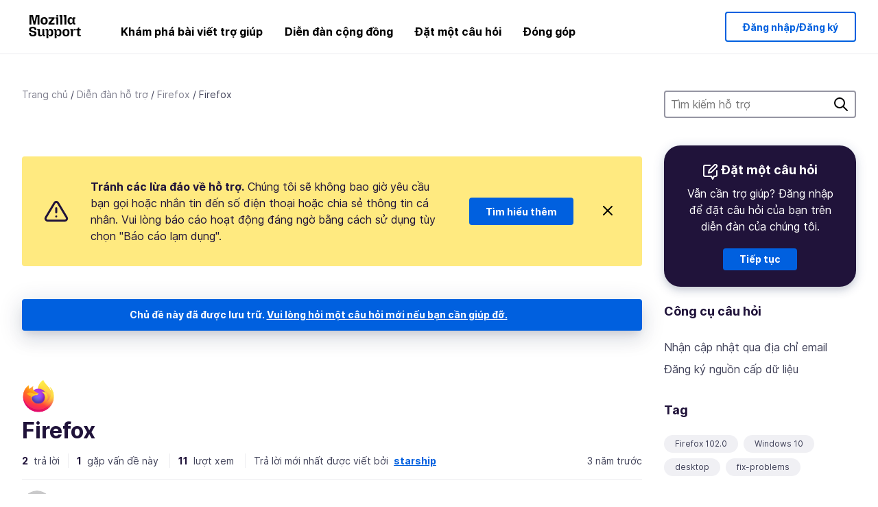

--- FILE ---
content_type: text/html; charset=utf-8
request_url: https://support.mozilla.org/vi/questions/1382738
body_size: 59108
content:



<!DOCTYPE html>
<html class="no-js" lang="vi"
  dir="ltr"
  data-gtm-container-id="G-2VC139B3XV"
  data-ga-content-group="support-forum-question-details"
  
  
  data-ga-topics="/troubleshooting/"
  data-ga-products="/firefox/"
  
  >
<head>
  <!--
Read more about our custom configuration and use of Google Analytics here:
https://bugzilla.mozilla.org/show_bug.cgi?id=1122305#c8
-->

<!-- Google Tag Manager -->

  <script src="https://assets-prod.sumo.prod.webservices.mozgcp.net/static/gtm-snippet.f1a8b29a563ecd7a.js" nonce="i4FQ1WRIqgM6rD82Bj2kSw=="></script>

<!-- End Google Tag Manager -->

  
  <meta http-equiv="Content-Type" content="text/html; charset=utf-8"/>

  
    <title>Firefox | Diễn đàn hỗ trợ Firefox | Mozilla Support</title>
  

  
<link rel="apple-touch-icon" sizes="180x180" href="https://assets-prod.sumo.prod.webservices.mozgcp.net/static/apple-touch-icon.40087fc676872dcc.png">
<link rel="icon" type="image/png" href="https://assets-prod.sumo.prod.webservices.mozgcp.net/static/favicon.abcbdb85e0f9e7a0.png">
<link rel="manifest" href="/manifest.json">
<link rel="shortcut icon" href="https://assets-prod.sumo.prod.webservices.mozgcp.net/static/favicon.abcbdb85e0f9e7a0.png">
<meta name="theme-color" content="#ffffff">


  <link rel="search" type="application/opensearchdescription+xml" title="Mozilla Support" href="/vi/search/xml"/>
  
    
      <link rel="alternate" type="application/atom+xml" href="/vi/questions/1382738/feed" title="Các câu trả lời gần đây cho Firefox"/>
    
  

  
  
  <link href="https://assets-prod.sumo.prod.webservices.mozgcp.net/static/screen.02cf61ea7585e2c7.css" rel="stylesheet" nonce="i4FQ1WRIqgM6rD82Bj2kSw==">

  
  
  <script defer="defer" src="https://assets-prod.sumo.prod.webservices.mozgcp.net/static/32.a390ba7069326239.js" nonce="i4FQ1WRIqgM6rD82Bj2kSw=="></script><script defer="defer" src="https://assets-prod.sumo.prod.webservices.mozgcp.net/static/common.ec3737bd76c83a6a.js" nonce="i4FQ1WRIqgM6rD82Bj2kSw=="></script>
  
    <script defer="defer" src="https://assets-prod.sumo.prod.webservices.mozgcp.net/static/563.d2208bc80d8cbb85.js" nonce="i4FQ1WRIqgM6rD82Bj2kSw=="></script><script defer="defer" src="https://assets-prod.sumo.prod.webservices.mozgcp.net/static/97.8e952a44863bc2d1.js" nonce="i4FQ1WRIqgM6rD82Bj2kSw=="></script><script defer="defer" src="https://assets-prod.sumo.prod.webservices.mozgcp.net/static/566.52e082bc6ceca92f.js" nonce="i4FQ1WRIqgM6rD82Bj2kSw=="></script><script defer="defer" src="https://assets-prod.sumo.prod.webservices.mozgcp.net/static/973.5c0e61d08bef7718.js" nonce="i4FQ1WRIqgM6rD82Bj2kSw=="></script><script defer="defer" src="https://assets-prod.sumo.prod.webservices.mozgcp.net/static/930.13d36af0fc47ef12.js" nonce="i4FQ1WRIqgM6rD82Bj2kSw=="></script><script defer="defer" src="https://assets-prod.sumo.prod.webservices.mozgcp.net/static/467.e805b3b5a73440ca.js" nonce="i4FQ1WRIqgM6rD82Bj2kSw=="></script><script defer="defer" src="https://assets-prod.sumo.prod.webservices.mozgcp.net/static/questions.1bcd608b092ca4c8.js" nonce="i4FQ1WRIqgM6rD82Bj2kSw=="></script>
  
    <script defer="defer" src="https://assets-prod.sumo.prod.webservices.mozgcp.net/static/topics.0959f4c243cd4f8a.js" nonce="i4FQ1WRIqgM6rD82Bj2kSw=="></script>
  
  <script defer="defer" src="https://assets-prod.sumo.prod.webservices.mozgcp.net/static/common.fx.download.46606c8553638ec9.js" nonce="i4FQ1WRIqgM6rD82Bj2kSw=="></script>

  
    
      <meta name="robots" content="noindex"/>
    
  

  
  <meta name="google-site-verification" content="2URA-2Y9BeYYUf8B2BSsBSVetJJS3TZwlXBOaMx2VfY" />
  
  <meta name="google-site-verification" content="ueNbCgS4e1JIAgLGwufm-jHaIcLXFLtFMmR_65S1Ag0" />
  
  <meta name="msvalidate.01" content="1659173DC94819093068B0ED7C51C527" />

  

    <meta name="viewport" content="width=device-width, initial-scale=1.0, maximum-scale=1.0, user-scalable=no" />

  
    <link rel="canonical" href="https://support.mozilla.org/vi/questions/1382738" />
  
</head>

<body class="html-ltr logged-out responsive answers vi"
      data-readonly="false"
      data-usernames-api="/vi/users/api/usernames"
      data-messages-api="/vi/messages/api/autocomplete"
      data-media-url="https://assets-prod.sumo.prod.webservices.mozgcp.net/"
      
>



<ul class="sumo-nav-access" id="nav-access">
  <li><a href="#main-content">Đi đến nội dung chính</a></li>
  <li><a href="/vi/locales">Chuyển đổi ngôn ngữ</a></li>
  <li><a id="skip-to-search" href="#search-q">Đi đến tìm kiếm</a></li>
</ul>



<div class="media-test"></div>

<div id="announcements">
  
  


  
  
</div>

<header class="mzp-c-navigation sumo-nav">
  <div class="mzp-c-navigation-l-content">
    <div class="sumo-nav--container">
      <div class="sumo-nav--logo">
        <a href="/vi/"><img src="https://assets-prod.sumo.prod.webservices.mozgcp.net/static/mozilla-support.4be004d0bbcbfb1e.svg" alt="Mozilla Support Logo"/></a>
      </div>

      <button data-mobile-nav-search-button class="sumo-nav--search-button" type="button">Search</button>
      <button data-sumo-toggle-nav="#main-navigation" class="sumo-nav--toggle-button" type="button" aria-controls="main-navigation">Menu</button>
      <a class="sumo-nav--avatar-button" data-sumo-toggle-nav="#profile-navigation" aria-controls="profile-navigation" aria-role="button">
        
        <img class="avatar" src="https://assets-prod.sumo.prod.webservices.mozgcp.net/static/default-FFA-avatar.1eeb2a0a42235417.png" alt="Avatar for Username">
        

      </a>
      <div class="mzp-c-navigation-items sumo-nav--list-wrap" id="main-navigation">
        <div class="mzp-c-navigation-menu">
          <nav class="mzp-c-menu mzp-is-basic">
              
              <ul class="mzp-c-menu-category-list sumo-nav--list">
                
<li class="mzp-c-menu-category mzp-has-drop-down mzp-js-expandable">
  <a class="mzp-c-menu-title sumo-nav--link" href="/vi/questions/" aria-haspopup="true"
    aria-controls="mzp-c-menu-panel-help">Khám phá bài viết trợ giúp</a>
  <div class="mzp-c-menu-panel mzp-has-card" id="mzp-c-menu-panel-help">
    <div class="sumo-nav--dropdown-container">
      <div class="sumo-nav--dropdown-grid">
        <button class="mzp-c-menu-button-close" type="button"
          aria-controls="mzp-c-menu-panel-example">Đóng menu Firefox</button>
        <div class="sumo-nav--dropdown-col">
          <section class="mzp-c-menu-item mzp-has-icon sumo-nav--dropdown-item">
          <div class="mzp-c-menu-item-head">
            <svg class="mzp-c-menu-item-icon" width="24" height="24" xmlns="http://www.w3.org/2000/svg" viewBox="0 0 24 24">
              <g transform="translate(3 3)" stroke="#000" stroke-width="2" fill="none" fill-rule="evenodd"
                stroke-linecap="round">
                <rect stroke-linejoin="round" width="18" height="18" rx="2" />
                <path d="M4 5h10M4 9h10M4 13h4" />
              </g>
            </svg>
            <h4 class="mzp-c-menu-item-title">Khám phá theo sản phẩm</h4>
          </div>
            <ul class="mzp-c-menu-item-list sumo-nav--sublist">
              <li>
                <a href="/vi/products/firefox"
                  data-event-name="link_click"
                  data-event-parameters='{
                    "link_name": "main-menu.firefox-browser.product-home",
                    "link_detail": "firefox"
                  }'>
                  Firefox cho máy tính để bàn
                </a>
              </li>
              <li>
                <a href="/vi/products/mozilla-vpn"
                  data-event-name="link_click"
                  data-event-parameters='{
                    "link_name": "main-menu.mozilla-vpn.product-home",
                    "link_detail": "mozilla-vpn"
                  }'>
                  Mozilla VPN
                </a>
              </li>
              <li>
                <a href="/vi/products/ios"
                  data-event-name="link_click"
                  data-event-parameters='{
                    "link_name": "main-menu.firefox-for-ios.product-home",
                    "link_detail": "ios"
                  }'>
                  Firefox dành cho iOS
                </a>
              </li>
              <li>
                <a href="/vi/products/thunderbird"
                  data-event-name="link_click"
                  data-event-parameters='{
                    "link_name": "main-menu.thunderbird.product-home",
                    "link_detail": "thunderbird"
                  }'>
                  Thunderbird
                </a>
              </li>
              <li>
                <a href="/vi/products/mobile"
                  data-event-name="link_click"
                  data-event-parameters='{
                    "link_name": "main-menu.firefox-for-android.product-home",
                    "link_detail": "mobile"
                  }'>
                  Firefox dành cho Android
                </a>
              </li>
              <li>
                <a class="color-link" href="/vi/products/"
                  data-event-name="link_click"
                  data-event-parameters='{"link_name": "main-menu.browse-all-articles.list-products"}'>
                  Xem tất cả sản phẩm
                </a>
              </li>
            </ul>
          </section>
        </div>
        <div class="sumo-nav--dropdown-col">
          <section class="mzp-c-menu-item mzp-has-icon sumo-nav--dropdown-item">
            <div class="mzp-c-menu-item-head">
              <svg class="mzp-c-menu-item-icon" width="24" height="24" xmlns="http://www.w3.org/2000/svg" viewBox="0 0 24 24">
                <g transform="translate(3 3)" stroke="#000" stroke-width="2" fill="none" fill-rule="evenodd"
                  stroke-linecap="round">
                  <rect stroke-linejoin="round" width="18" height="18" rx="2" />
                  <path d="M4 5h10M4 9h10M4 13h4" />
                </g>
              </svg>
              <h4 class="mzp-c-menu-item-title">Khám phá theo chủ đề</h4>
            </div>
            
  
  
  
  
  
  

  
    
    
    
    
    
    
    

  

  <ul class="mzp-c-menu-item-list sumo-nav--sublist">
    <li>
      <a href="/vi/topics/settings"
          data-event-name="link_click"
          data-event-parameters='{
          "link_name": "main-menu.topic-home",
          "link_detail": "settings"
        }'>
          Cài đặt
      </a>
    </li>
    <li>
      <a href="/vi/topics/installation-and-updates"
          data-event-name="link_click"
          data-event-parameters='{
          "link_name": "main-menu.topic-home",
          "link_detail": "installation-and-updates"
        }'>
          Installation and updates
      </a>
    </li>
    <li>
      <a href="/vi/topics/email-and-messaging"
          data-event-name="link_click"
          data-event-parameters='{
          "link_name": "main-menu.topic-home",
          "link_detail": "email-and-messaging"
        }'>
          Email and messaging
      </a>
    </li>
    <li>
      <a href="/vi/topics/performance-and-connectivity"
          data-event-name="link_click"
          data-event-parameters='{
          "link_name": "main-menu.topic-home",
          "link_detail": "performance-and-connectivity"
        }'>
          Performance and connectivity
      </a>
    </li>
    <li>
      <a href="/vi/topics/privacy-and-security"
          data-event-name="link_click"
          data-event-parameters='{
          "link_name": "main-menu.topic-home",
          "link_detail": "privacy-and-security"
        }'>
          Privacy and security
      </a>
    </li>
    <li>
      <a href="/vi/topics/browse"
          data-event-name="link_click"
          data-event-parameters='{
          "link_name": "main-menu.topic-home",
          "link_detail": "browse"
        }'>
          Duyệt
      </a>
    </li>
  </ul>

          </section>
        </div>
      </div>
    </div>
  </div>
</li>
<li class="mzp-c-menu-category mzp-has-drop-down mzp-js-expandable">
  <a class="mzp-c-menu-title sumo-nav--link" href="#" aria-haspopup="true" aria-controls="mzp-c-menu-panel-tools">Diễn đàn cộng đồng</a>
  <div class="mzp-c-menu-panel mzp-has-card" id="mzp-c-menu-panel-tools">
    <div class="sumo-nav--dropdown-container">
      <div class="sumo-nav--dropdown-grid">
        <button class="mzp-c-menu-button-close" type="button"
          aria-controls="mzp-c-menu-panel-example">Đóng menu Firefox</button>
        <div class="sumo-nav--dropdown-col">
          <section class="mzp-c-menu-item mzp-has-icon sumo-nav--dropdown-item">
            <div class="mzp-c-menu-item-head">
              <svg class="mzp-c-menu-item-icon" width="24" height="24" xmlns="http://www.w3.org/2000/svg"
                viewBox="0 0 24 24">
                <g stroke="#000" stroke-width="2" fill="none" fill-rule="evenodd" stroke-linecap="round"
                  stroke-linejoin="round">
                  <path
                    d="M17 17l-1.051 3.154a1 1 0 01-1.898 0L13 17H5a2 2 0 01-2-2V5a2 2 0 012-2h14a2 2 0 012 2v10a2 2 0 01-2 2h-2zM7 8h10M7 12h10" />
                </g>
              </svg>
              <h4 class="mzp-c-menu-item-title">Duyệt theo sản phẩm</h4>
            </div>
            <ul class="mzp-c-menu-item-list sumo-nav--sublist">
              <li>
                <a href="/vi/questions/firefox"
                   data-event-name="link_click"
                   data-event-parameters='{
                    "link_name": "main-menu.support-forum-home",
                    "link_detail": "desktop"
                  }'>
                   Firefox cho máy tính để bàn
                </a>
              </li>
              <li>
                <a href="/vi/questions/focus-firefox"
                   data-event-name="link_click"
                   data-event-parameters='{
                    "link_name": "main-menu.support-forum-home",
                    "link_detail": "focus"
                  }'>
                   Firefox Focus
                </a>
              </li>
              <li>
                <a href="/vi/questions/ios"
                   data-event-name="link_click"
                   data-event-parameters='{
                    "link_name": "main-menu.support-forum-home",
                    "link_detail": "ios"
                  }'>
                   Firefox dành cho iOS
                </a>
              </li>
              <li>
                <a href="/vi/questions/thunderbird"
                   data-event-name="link_click"
                   data-event-parameters='{
                    "link_name": "main-menu.support-forum-home",
                    "link_detail": "thunderbird"
                  }'>
                   Thunderbird
                </a>
              </li>
              <li>
                <a href="/vi/questions/mobile"
                   data-event-name="link_click"
                   data-event-parameters='{
                    "link_name": "main-menu.support-forum-home",
                    "link_detail": "mobile"
                  }'>
                   Firefox dành cho Android
                </a>
              </li>
              <li>
                <a class="color-link" href="/vi/questions/"
                   data-event-name="link_click"
                   data-event-parameters='{
                    "link_name": "main-menu.support-forum-home",
                    "link_detail": "view-all-home"
                  }'>
                   Xem tất cả diễn đàn
                </a>
              </li>
            </ul>
          </section>
        </div>
        <div class="sumo-nav--dropdown-col">
          <section class="mzp-c-menu-item mzp-has-icon sumo-nav--dropdown-item">
            <div class="mzp-c-menu-item-head">
              <svg class="mzp-c-menu-item-icon" width="24" height="24" xmlns="http://www.w3.org/2000/svg"
                viewBox="0 0 24 24">
                <path
                  d="M10.5 9.5L3 17c-1 1.667-1 3 0 4s2.333.833 4-.5l7.5-7.5c2.333 1.054 4.333.734 6-.96 1.667-1.693 1.833-3.707.5-6.04l-3 3-2.5-.5L15 6l3-3c-2.333-1.333-4.333-1.167-6 .5-1.667 1.667-2.167 3.667-1.5 6z"
                  stroke="#000" stroke-width="2" fill="none" fill-rule="evenodd" stroke-linecap="round"
                  stroke-linejoin="round" />
              </svg>
              <h4 class="mzp-c-menu-item-title">Duyệt tất cả các chủ đề của diễn đàn theo chủ đề</h4>
            </div>
            
  
  
  
  
  
  

  
    
    
    
    
    
    
    
  

  <ul class="mzp-c-menu-item-list sumo-nav--sublist">
    <li>
      <a href="/vi/questions/topic/settings"
          data-event-name="link_click"
          data-event-parameters='{
          "link_name": "main-menu.support-forum-home",
          "link_detail": "settings"
        }'>
          Cài đặt
      </a>
    </li>
    <li>
      <a href="/vi/questions/topic/installation-and-updates"
          data-event-name="link_click"
          data-event-parameters='{
          "link_name": "main-menu.support-forum-home",
          "link_detail": "installation-and-updates"
        }'>
          Installation and updates
      </a>
    </li>
    <li>
      <a href="/vi/questions/topic/email-and-messaging"
          data-event-name="link_click"
          data-event-parameters='{
          "link_name": "main-menu.support-forum-home",
          "link_detail": "email-and-messaging"
        }'>
          Email and messaging
      </a>
    </li>
    <li>
      <a href="/vi/questions/topic/performance-and-connectivity"
          data-event-name="link_click"
          data-event-parameters='{
          "link_name": "main-menu.support-forum-home",
          "link_detail": "performance-and-connectivity"
        }'>
          Performance and connectivity
      </a>
    </li>
    <li>
      <a href="/vi/questions/topic/privacy-and-security"
          data-event-name="link_click"
          data-event-parameters='{
          "link_name": "main-menu.support-forum-home",
          "link_detail": "privacy-and-security"
        }'>
          Privacy and security
      </a>
    </li>
    <li>
      <a href="/vi/questions/topic/browse"
          data-event-name="link_click"
          data-event-parameters='{
          "link_name": "main-menu.support-forum-home",
          "link_detail": "browse"
        }'>
          Duyệt
      </a>
    </li>
  </ul>

          </section>
        </div>
      </div>
    </div>
  </div>
</li>

<li class="mzp-c-menu-category mzp-has-drop-down mzp-js-expandable">
  <a class="mzp-c-menu-title sumo-nav--link" href="/vi/questions/" aria-haspopup="true"
    aria-controls="mzp-c-menu-panel-help">Đặt một câu hỏi</a>
  <div class="mzp-c-menu-panel mzp-has-card" id="mzp-c-menu-panel-help">
    <div class="sumo-nav--dropdown-container">
      <div class="sumo-nav--dropdown-grid">
        <button class="mzp-c-menu-button-close" type="button"
          aria-controls="mzp-c-menu-panel-example">Đóng menu Firefox
        </button>
        <div class="sumo-nav--dropdown">
          <section class="mzp-c-menu-item mzp-has-icon sumo-nav--dropdown-item">
            <div class="mzp-c-menu-item-head">
              <svg class="mzp-c-menu-item-icon" width="24" height="24" xmlns="http://www.w3.org/2000/svg"
                viewBox="0 0 24 24">
                <g stroke="#000" stroke-width="2" fill="none" fill-rule="evenodd" stroke-linecap="round"
                  stroke-linejoin="round">
                  <path d="M11 3H4a2 2 0 00-2 2v12a2 2 0 002 2h9l2 4 2-4h2a2 2 0 002-2v-6" />
                  <path d="M17.5 2.5a2.121 2.121 0 013 3L13 13l-4 1 1-4 7.5-7.5z" />
                </g>
              </svg>
              <h4 class="mzp-c-menu-item-title">Nhận trợ giúp với</h4>
            </div>
            <ul class="mzp-c-menu-item-list sumo-nav--sublist-aaq">
              <li>
                <a href="/vi/questions/new/desktop"
                   data-event-name="link_click"
                   data-event-parameters='{
                    "link_name": "main-menu.aaq-step-2",
                    "link_detail": "desktop"
                  }'>
                   Firefox cho máy tính để bàn
                </a>
              </li>
              <li>
                <a href="/vi/questions/new/firefox-enterprise"
                   data-event-name="link_click"
                   data-event-parameters='{
                    "link_name": "main-menu.aaq-step-2",
                    "link_detail": "firefox-enterprise"
                  }'>
                   Firefox dành cho doanh nghiệp
                </a>
              </li>
              <li>
                <a href="/vi/questions/new/relay"
                   data-event-name="link_click"
                   data-event-parameters='{
                    "link_name": "main-menu.aaq-step-2",
                    "link_detail": "relay"
                  }'>
                   Firefox Relay
                </a>
              </li>
              <li>
                <a href="/vi/questions/new/thunderbird"
                   data-event-name="link_click"
                   data-event-parameters='{
                    "link_name": "main-menu.aaq-step-2",
                    "link_detail": "thunderbird"
                  }'>
                   Thunderbird
                </a>
              </li>
              <li>
                <a href="/vi/questions/new/ios"
                   data-event-name="link_click"
                   data-event-parameters='{
                    "link_name": "main-menu.aaq-step-2",
                    "link_detail": "ios"
                  }'>
                   Firefox dành cho iOS
                </a>
              </li>
              <li>
                <a href="/vi/questions/new/focus"
                   data-event-name="link_click"
                   data-event-parameters='{
                    "link_name": "main-menu.aaq-step-2",
                    "link_detail": "focus"
                  }'>
                   Firefox Focus
                </a>
              </li>
              <li>
                <a href="/vi/questions/new/monitor"
                   data-event-name="link_click"
                   data-event-parameters='{
                    "link_name": "main-menu.aaq-step-2",
                    "link_detail": "monitor"
                  }'>
                   Monitor
                </a>
              </li>
              <li>
                <a href="/vi/questions/new/mozilla-account"
                   data-event-name="link_click"
                   data-event-parameters='{
                    "link_name": "main-menu.aaq-step-2",
                    "link_detail": "mozilla-account"
                  }'>
                   Tài khoản Mozilla
                </a>
              </li>
              <li>
                <a href="/vi/questions/new/mobile"
                   data-event-name="link_click"
                   data-event-parameters='{
                    "link_name": "main-menu.aaq-step-2",
                    "link_detail": "mobile"
                  }'>
                   Firefox dành cho Android
                </a>
              </li>
              <li>
                <a href="/vi/questions/new/mozilla-vpn"
                   data-event-name="link_click"
                   data-event-parameters='{
                    "link_name": "main-menu.aaq-step-2",
                    "link_detail": "mozilla-vpn"
                  }'>
                   Mozilla VPN
                </a>
              </li>
              <li>
                <a href="/vi/questions/new/pocket"
                   data-event-name="link_click"
                   data-event-parameters='{
                    "link_name": "main-menu.aaq-step-2",
                    "link_detail": "pocket"
                  }'>
                   Pocket
                </a>
              </li>
              <li>
                <a class="color-link" href="/vi/questions/new"
                   data-event-name="link_click"
                   data-event-parameters='{
                    "link_name": "main-menu.aaq-step-1",
                    "link_detail": "view-all"
                  }'>
                   Xem tất cả
                </a>
              </li>
            </ul>
          </section>
        </div>
      </div>
    </div>
  </div>
</li>


  <li class="mzp-c-menu-category">
    <a class="mzp-c-menu-title sumo-nav--link" href="/vi/contribute"
      data-event-name="link_click"
      data-event-parameters='{"link_name": "main-menu.contribute.contribute-home"}'>
      Đóng góp
    </a>
  </li>


              </ul>
              
          </nav>
        </div>
      </div>

      <div class="mzp-c-navigation-items sumo-nav--list-wrap-right logged-out" id="profile-navigation">
        <div class="mzp-c-navigation-menu">
          <nav class="mzp-c-menu mzp-is-basic">
              
              <ul class="mzp-c-menu-category-list sumo-nav--list">
                

<li class="mzp-c-menu-category sumo-nav--item-right">
  
<form data-instant-search="form" id="support-search"  action="/vi/search/" method="get"
   class="simple-search-form">
  
  <input spellcheck="true" type="search" autocomplete="off" name="q" aria-required="true"
    placeholder="Tìm kiếm câu hỏi, bài viết hoặc chủ đề (ví dụ: lưu mật khẩu trong Firefox)" class="searchbox" id="search-q" />
  <button type="submit" title="Tìm kiếm" class="search-button">Tìm kiếm</button>
</form>


  
</li>


<li
  class="mzp-c-menu-category logged-out-button-row ">
  
  <a rel="nofollow" href="/vi/users/auth" class="sumo-button secondary-button button-lg"
    data-event-name="link_click"
    data-event-parameters='{"link_name": "main-menu.sign-in-up"}'>
    Đăng nhập/Đăng ký
  </a>
  
</li>

              </ul>
              
          </nav>
        </div>
      </div>
      <div class="mzp-c-navigation-items sumo-nav--mobile-search-form" id="search-navigation">
        <div class="mzp-c-navigation-menu">
          <nav class="mzp-c-menu mzp-is-basic">
            
<form data-instant-search="form" id="mobile-search-results"  action="/vi/search/" method="get"
   class="simple-search-form">
  
  <input spellcheck="true" type="search" autocomplete="off" name="q" aria-required="true"
    placeholder="Tìm kiếm câu hỏi, bài viết hoặc chủ đề (ví dụ: lưu mật khẩu trong Firefox)" class="searchbox" id="search-q" />
  <button type="submit" title="Tìm kiếm" class="search-button">Tìm kiếm</button>
</form>

          </nav>
        </div>
      </div>
    </div>
  </div>
</header><!--/.mzp-c-navigation -->


<!-- This is only displayed when the instant search is active.
     This block is overriden in home.html and product.html,
     and can likely be removed when frontend search is replaced. -->
<div class="home-search-section sumo-page-section--lg shade-bg hidden-search-masthead">
  <div class="mzp-l-content narrow">
    <div class="home-search-section--content">
      <h4 class="sumo-page-heading-xl">Tìm kiếm hỗ trợ</h4>
      
<form data-instant-search="form" id="hidden-search"  action="/vi/search/" method="get"
   class="simple-search-form">
  
  <input spellcheck="true" type="search" autocomplete="off" name="q" aria-required="true"
    placeholder="Tìm kiếm câu hỏi, bài viết hoặc chủ đề (ví dụ: lưu mật khẩu trong Firefox)" class="searchbox" id="search-q" />
  <button type="submit" title="Tìm kiếm" class="search-button">Tìm kiếm</button>
</form>

    </div>
  </div>
</div>








<div class="mzp-l-content " id="main-content">
  <div class="sumo-page-section--inner">
    



      
<div class="breadcrumbs" id="main-breadcrumbs">
  <ol id="breadcrumbs" class="breadcrumbs--list">
  
    
      
        <li><a href="/vi/">Trang chủ</a></li>
      
    
  
    
      
        <li><a href="/vi/questions/">Diễn đàn hỗ trợ</a></li>
      
    
  
    
      
        <li><a href="/vi/questions/firefox">Firefox</a></li>
      
    
  
    
      <li>Firefox</li>
    
  
  </ol>
  </div>

    

    <div class="sumo-l-two-col ">
      
      <aside id="aside" class="sumo-l-two-col--sidebar">
        
        
<div class="search-form-sidebar large-only">
  
<form data-instant-search="form" id="support-search-sidebar"  action="/vi/search/" method="get"
   class="simple-search-form">
  
  <input spellcheck="true" type="search" autocomplete="off" name="q" aria-required="true"
    placeholder="Tìm kiếm hỗ trợ" class="searchbox" id="search-q" />
  <button type="submit" title="Tìm kiếm" class="search-button">Tìm kiếm</button>
</form>

</div>


  
  <div class="aaq-widget card is-inverse elevation-01 text-center radius-md">
    <h2 class="card--title has-bottom-margin">
      <svg class="card--icon-sm" width="24px" height="24px" viewBox="0 0 24 24" xmlns="http://www.w3.org/2000/svg">
        <g stroke="none" stroke-width="1" fill="none" fill-rule="evenodd" stroke-linecap="round" stroke-linejoin="round">
          <g transform="translate(2.000000, 1.878680)" stroke="#FFFFFF" stroke-width="2">
            <path d="M9,1.12132031 L2,1.12132031 C0.8954305,1.12132031 5.32907052e-15,2.01675081 5.32907052e-15,3.12132031 L5.32907052e-15,15.1213203 C5.32907052e-15,16.2258898 0.8954305,17.1213203 2,17.1213203 L11,17.1213203 L13,21.1213203 L15,17.1213203 L17,17.1213203 C18.1045695,17.1213203 19,16.2258898 19,15.1213203 L19,9.12132031"></path>
            <path d="M15.5,0.621320312 C16.3284271,-0.207106783 17.6715729,-0.207106769 18.5,0.621320344 C19.3284271,1.44974746 19.3284271,2.79289318 18.5,3.62132031 L11,11.1213203 L7,12.1213203 L8,8.12132031 L15.5,0.621320312 Z"></path>
          </g>
        </g>
      </svg>

      Đặt một câu hỏi
    </h2>
    
    
    
    
    

    
      
        
          <p>Vẫn cần trợ giúp? Đăng nhập để đặt câu hỏi của bạn trên diễn đàn của chúng tôi.</p>
        
      
    

    

    
  
    <a class="sumo-button primary-button feature-box"
      href="/vi/kb/get-community-support?exit_aaq=1"
      data-event-name="link_click"
      data-event-parameters='{
        "link_name": "aaq-widget.community-support.kb-article",
        "link_detail": "firefox"
      }'>
      Tiếp tục
    </a>
    </div>

<div class="questions-sidebar">
  <nav class="sidebar-nav is-action-list" id="question-tools">
    <span class="details-heading"></span>
    <ul class="sidebar-nav--list" id="related-content">
      <li class="sidebar-subheading sidebar-nav--heading-item">Công cụ câu hỏi</li>
      
      
      
      
      <li class="email">
        
          <a id="email-subscribe-link" href="javascript:;" data-sumo-modal="email-subscribe">Nhận cập nhật qua địa chỉ email</a>
          


<section id="email-subscribe" class="mzp-u-modal-content" title="Nhận cập nhật qua địa chỉ email">
  <h2 class="sumo-page-subheading">Nhận cập nhật qua địa chỉ email</h2>
  <form action="/vi/questions/1382738/watch" method="post">
    <input type='hidden' name='csrfmiddlewaretoken' value='5x7nIO042MNJ1B2X1uwB6as7Y0FqBiSQMIpOAghdPeFE2KZnCBOvMsRQEu0F7HgO' />
    
    
    <div class="field">
      <input type="text" name="email" placeholder="Nhập địa chỉ email của bạn tại đây." maxlength="320" id="id_email">
    </div>
    

    
    <ul id="id_event_type">
      <li class="field radio is-condensed">
        <input type="radio" name="event_type" value="reply" required="" checked="" id="id_event_type_0">
        <label for="id_event_type_0">khi có ai đó trả lời.</label>
      </li>
      <li class="field radio is-condensed">
        <input type="radio" name="event_type" value="solution" required="" id="id_event_type_1">
        <label for="id_event_type_1">khi một giải pháp được tìm thấy.</label>
      </li>
    </ul>

    <div class="sumo-button-wrap reverse-on-desktop align-full">
      <input type="submit" class="sumo-button primary-button button-lg" value="Gửi cập nhật" />
    <span class="cancel">
      <button type="button" class="sumo-button button-lg" data-sumo-modal-close>Hủy bỏ</button>
    </span>
    </div>
  </form>
</section>
        
      </li>
      <li class="rss">
        <a href="/vi/questions/1382738/feed">Đăng ký nguồn cấp dữ liệu</a>
      </li>

      

      <li class="sidebar-subheading sidebar-nav--heading-item">Tag</li>
      <li id="tags-list">
        <div class="folder">
          
            <div class="sidebox tight cf" id="tags">
              <div class="tags">

                
                  <ul class="tag-list cf immutable">
                    
                      <li class="tag"><a class="tag-name" href="/vi/questions/firefox?tagged=firefox-1020">Firefox 102.0</a>
                      </li>
                    
                      <li class="tag"><a class="tag-name" href="/vi/questions/firefox?tagged=windows-10">Windows 10</a>
                      </li>
                    
                      <li class="tag"><a class="tag-name" href="/vi/questions/firefox?tagged=desktop">desktop</a>
                      </li>
                    
                      <li class="tag"><a class="tag-name" href="/vi/questions/firefox?tagged=fix-problems">fix-problems</a>
                      </li>
                    
                  </ul>
                
              </div>
            </div>
          
        </div>
      </li>
      

        
        <li class="sidebar-subheading sidebar-nav--heading-item">Xem thêm</li>
        
        <li class="related-question">
          <a href="/si/questions/1363721">End of Life Dates for Firefox Browser</a>
        </li>
        
        <li class="related-question">
          <a href="/si/questions/1270190">What is difference between &#34;firefox&#34; and &#34;firefox-bin&#34; in &#34;firefox-60.9.0esr.tar.bz2&#34;?</a>
        </li>
        
        <li class="related-question">
          <a href="/si/questions/938954">Manually installing...do we need to have pevious Firefox versions installed before installing the latest version?</a>
        </li>
        
        
        <li class="related-document">
          <a href="/en-US/kb/install-older-version-firefox">Install an older version of Firefox</a>
        </li>
        
        <li class="related-document">
          <a href="/en-US/kb/update-firefox-latest-release">Update Firefox to the latest release</a>
        </li>
        
        <li class="related-document">
          <a href="/en-US/kb/uninstall-firefox-from-your-computer">Uninstall Firefox from your computer</a>
        </li>
        
        
    </ul>
  </nav>
</div>

        
      </aside>
      
      <main role="main" class="sumo-l-two-col--main">
      
  

      
  
<div class="sumo-banner sumo-banner-warning" id="id_scam_alert" data-close-initial="hidden">
  <div class="content">
    <svg viewBox="0 0 24 24" xmlns="http://www.w3.org/2000/svg" fill="none" stroke="currentColor" stroke-width="2" stroke-linecap="round" stroke-linejoin="round">
  <path id="icon-alert" d="M10.29 3.86L1.82 18a2 2 0 0 0 1.71 3h16.94a2 2 0 0 0 1.71-3L13.71 3.86a2 2 0 0 0-3.42 0z"></path>
  <line x1="12" y1="9" x2="12" y2="13"></line>
  <line x1="12" y1="17" x2="12" y2="17"></line>
</svg>
    <p class="heading">
      <strong>Tránh các lừa đảo về hỗ trợ.</strong> Chúng tôi sẽ không bao giờ yêu cầu bạn gọi hoặc nhắn tin đến số điện thoại hoặc chia sẻ thông tin cá nhân. Vui lòng báo cáo hoạt động đáng ngờ bằng cách sử dụng tùy chọn "Báo cáo lạm dụng".
    </p>
    <a href="https://support.mozilla.org/kb/avoid-and-report-mozilla-tech-support-scams"
      class="sumo-button primary-button button-lg">Tìm hiểu thêm</a>
    <button class="sumo-close-button close-button" data-close-id="id_scam_alert" data-close-memory="remember">
      <img src="https://assets-prod.sumo.prod.webservices.mozgcp.net/static/close.5d98c7f0a49b9f91.svg" />
    </button>
  </div>
</div>

  <article>
    <div id="question-1382738" class="question" itemscope itemtype="http://schema.org/Question">
      
        <div class="notice mzp-c-notification-bar mzp-t-click">
          <p>
            Chủ đề này đã được lưu trữ.
          

          <a href="/vi/questions/new">
            Vui lòng hỏi một câu hỏi mới nếu bạn cần giúp đỡ.
          </a>
          </p>
        </div>
      

      
      <img class="page-heading--logo" src="https://assets-prod.sumo.prod.webservices.mozgcp.net/media/uploads/products/2020-04-14-08-36-13-8dda6f.png" alt="Firefox logo" />
      
      <h2 class="sumo-callout-heading summary no-product-heading" itemprop="headline">Firefox</h2>

      <div class="question-meta has-border-bottom">
        <ul class="forum--meta-details replies">
          
          
          <li>
            <span class="forum--meta-val">2</span>
            <span class="forum--meta-key">
              trả lời
            </span>
          </li>
          
          <li class="border-left-md">
            <span class="forum--meta-val have-problem">1</span>
            <span class="forum--meta-key">
              gặp vấn đề này
            </span>
          </li>

          
          <li class="border-left-md">
            <span class="forum--meta-val visits">11</span>
            <span class="forum--meta-key">lượt xem</span>
          </li>
          

          
          <li class="border-left-md">
            <span class="forum--meta-key has-border">Trả lời mới nhất được viết bởi</span>
            <span class="forum--meta-val visits no-border">
              <a href="/vi/questions/1382738#answer-1555253">
                starship
              </a>
            </span>
          </li>
          
        </ul>

        
        <p class="question-meta--details last-answer-date"><time itemprop="dateModified" datetime="2022-12-22 00:30:01">3 năm trước</time></p>
        

        
      </div>

      <section class="avatar-row">
        <div class="avatar-details user-meta">
          <div class="avatar">
            <a rel="nofollow" href="/vi/user/abust1/">
              <img src="https://profile.accounts.firefox.com/v1/avatar/a" height="48" width="48" alt="abust1"/>
            </a>
          </div>
          <div class="user">
            <div class="asked-by">
              <a class="author-name" rel="nofollow" href="/vi/user/abust1/">
                <span class="display-name">abust1</span>
                
  

  

              </a>
            </div>
            <span class="asked-on">
              <time itemprop="dateCreated" datetime="2022-07-12 03:56:35"><time datetime="2022-07-12T03:56:35-07:00">03:56 12/7/22</time></time>
            </span>
          </div>
        </div>

        <div class="mzp-c-menu-list">
          <span class="icon-button" data-has-dropdown>tuỳ chọn khác</span>
          <ul class="mzp-c-menu-list-list">
            
            <li class="mzp-c-menu-list-item"><a class="quoted-reply" href="#question-reply" data-content-id="question-1382738">Trích dẫn</a></li>
          </ul>
        </div>
      </section>

      <div class="main-content">
        <div itemprop="text" class="content"><p>Firefox is constantly hanging and trying to load. I have done several re installs and everything else to correct this problem but it still exists.
</p><p>Thanks for the help
al
</p></div>
        
        <div class="content-raw">Firefox is constantly hanging and trying to load. I have done several re installs and everything else to correct this problem but it still exists.

Thanks for the help
al</div>
        

        

        
      </div>

      
    </div>

    
    <h3 class="sumo-card-heading">Tất cả các câu trả lời (2)</h3>
      
      
        





<div class="answer " id="answer-1519156">
  <section class="avatar-row">
    <div class="avatar-details user-meta">
      <div class="avatar">
        <a rel="nofollow" href="/vi/user/jonzn4SUSE/">
          <img src="https://firefoxusercontent.com/3dadd0761f2d55eea170360a98d2b237" height="48" width="48" alt="jonzn4SUSE"/>
        </a>
      </div>
      <div class="user">
        <div class="asked-by">
          <a class="author-name" rel="nofollow" href="/vi/user/jonzn4SUSE/">
            <span class="display-name">jonzn4SUSE</span>
            
  
    <ul class="karma-titles">
      
        <li>Top 10 Contributor</li>
      
    </ul>
  
            
  

  

          </a>
          
        </div>
        
        <span class="asked-on">
          <a href="/vi/questions/1382738#answer-1519156">
          <time itemprop="dateCreated" datetime="2022-07-12 03:56:35"><time datetime="2022-07-12T06:43:14-07:00">06:43 12/7/22</time></time>
          </a>
        </span>
        
      </div>
    </div>
    
    <div class="mzp-c-menu-list">
      <span class="icon-button" data-has-dropdown>tuỳ chọn khác</span>
      <ul class="mzp-c-menu-list-list">
        
        <li class="mzp-c-menu-list-item">
          <a class="reply quoted-reply" href="#question-reply" data-content-id="answer-1519156">Trích dẫn</a>
        </li>

        
        
        
      </ul>
    </div>
    
  </section>


  <div class="main-content">
    

    <div class="content">
      
        <p>Yes, I have also had issues with 102.0 freezing on Windows and Linux, but since updating to 102.0.1 It's been fine for the past 2 days.  I would run Firefox in Safe Mode and see if you have the same issues. <a href="https://support.mozilla.org/en-US/kb/diagnose-firefox-issues-using-troubleshoot-mode#w_how-to-start-firefox-in-4troubleshoot-modesf5safe-modesf" rel="nofollow">https://support.mozilla.org/en-US/kb/diagnose-firefox-issues-using-troubleshoot-mode#w_how-to-start-firefox-in-4troubleshoot-modesf5safe-modesf</a>
</p><p>I would also try another version like Beta, Dev, or even Nightly to see if they hang.
<a href="https://www.mozilla.org/en-US/firefox/all/#product-desktop-release" rel="nofollow">https://www.mozilla.org/en-US/firefox/all/#product-desktop-release</a>
</p>
      
    </div>

    <div class="content-raw" style="display:none;">Yes, I have also had issues with 102.0 freezing on Windows and Linux, but since updating to 102.0.1 It&#39;s been fine for the past 2 days.  I would run Firefox in Safe Mode and see if you have the same issues. https://support.mozilla.org/en-US/kb/diagnose-firefox-issues-using-troubleshoot-mode#w_how-to-start-firefox-in-4troubleshoot-modesf5safe-modesf

I would also try another version like Beta, Dev, or even Nightly to see if they hang.
https://www.mozilla.org/en-US/firefox/all/#product-desktop-release</div>

    <div class="ans-attachments attachments-list">
      
    </div>
    
  </div>
  
</div>



  
  

  
      
        





<div class="answer " id="answer-1555253">
  <section class="avatar-row">
    <div class="avatar-details user-meta">
      <div class="avatar">
        <a rel="nofollow" href="/vi/user/starship/">
          <img src="https://profile.accounts.firefox.com/v1/avatar/r" height="48" width="48" alt="starship"/>
        </a>
      </div>
      <div class="user">
        <div class="asked-by">
          <a class="author-name" rel="nofollow" href="/vi/user/starship/">
            <span class="display-name">starship</span>
            
  
            
  

  

          </a>
          
        </div>
        
        <span class="asked-on">
          <a href="/vi/questions/1382738#answer-1555253">
          <time itemprop="dateCreated" datetime="2022-07-12 03:56:35"><time datetime="2022-12-22T00:30:01-08:00">00:30 22/12/22</time></time>
          </a>
        </span>
        
      </div>
    </div>
    
    <div class="mzp-c-menu-list">
      <span class="icon-button" data-has-dropdown>tuỳ chọn khác</span>
      <ul class="mzp-c-menu-list-list">
        
        <li class="mzp-c-menu-list-item">
          <a class="reply quoted-reply" href="#question-reply" data-content-id="answer-1555253">Trích dẫn</a>
        </li>

        
        
        
      </ul>
    </div>
    
  </section>


  <div class="main-content">
    

    <div class="content">
      
        <p>This is an older post but I'm experiencing issues with Firefox becoming unresponsive constantly, with an error and reporting the issue to Microsoft message popping up, time after time, it's affecting the operation of my PC outside of Firefox. 
</p><p>This has happened before but always managed to resolve the issue. This time I've gone through the troubleshooting again and re-installed, but the problem persists, worse than ever.
</p><p>A common event seems to precipitate this problem, a Windows update, soon after, the problem resurfaces.
</p><p>After using Firefox for many years, I have replaced it with Microsoft Edge since Firefox has stopped working properly for me. Edge is running smoothly and quick to load, no issues.
</p><p>I will re-try Firefox after the next update to see if that helps, but for now, it's on the shelf.
</p>
      
    </div>

    <div class="content-raw" style="display:none;">This is an older post but I&#39;m experiencing issues with Firefox becoming unresponsive constantly, with an error and reporting the issue to Microsoft message popping up, time after time, it&#39;s affecting the operation of my PC outside of Firefox. 

This has happened before but always managed to resolve the issue. This time I&#39;ve gone through the troubleshooting again and re-installed, but the problem persists, worse than ever.

A common event seems to precipitate this problem, a Windows update, soon after, the problem resurfaces.

After using Firefox for many years, I have replaced it with Microsoft Edge since Firefox has stopped working properly for me. Edge is running smoothly and quick to load, no issues.

I will re-try Firefox after the next update to see if that helps, but for now, it&#39;s on the shelf.</div>

    <div class="ans-attachments attachments-list">
      
    </div>
    
  </div>
  
</div>



  
  

  
      
      
    


    <div class="question-reply-form" id="question-reply">
      

      

      <section id="answer-preview">
        
      </section>
    </div>
</article>

      </main>
    </div>
  </div>
  
</div>


<footer class="mzp-c-footer">
  <div class="mzp-l-content">
    <nav class="mzp-c-footer-primary">
      <div class="mzp-c-footer-cols">
        <section class="mzp-c-footer-col">
          <h5 class="mzp-c-footer-heading">Mozilla</h5>
          <ul class="mzp-c-footer-list">
            <li><a href="https://www.mozilla.org/about/legal/defend-mozilla-trademarks/">Báo cáo lạm dụng thương hiệu</a></li>
            <li><a href="https://github.com/mozilla/kitsune/">Mã nguồn</a></li>
            <li><a href="https://twitter.com/firefox">Twitter</a></li>
            <li>
              <a href="/vi/contribute"
                data-event-name="link_click"
                data-event-parameters='{"link_name": "footer.join-our-community.contribute-home"}'>
                Tham gia cộng đồng của chúng tôi
              </a>
            </li>
            <li>
              <a href="/vi/"
                data-event-name="link_click"
                data-event-parameters='{"link_name": "footer.explore-help-articles.home"}'>
                Khám phá bài viết trợ giúp
              </a>
            </li>
          </ul>
        </section>

        <section class="mzp-c-footer-col">
          <h5 class="mzp-c-footer-heading">Firefox</h5>
          <ul class="mzp-c-footer-list">
            <li><a href="https://www.firefox.com/thanks/?utm_source=support.mozilla.org&utm_campaign=footer&utm_medium=referral">Tải xuống</a></li>
            <li><a href="https://www.firefox.com/?utm_source=support.mozilla.org&utm_campaign=footer&utm_medium=referral">Firefox cho máy tính để bàn</a></li>
            <li><a href="https://www.firefox.com/browsers/mobile/android/?utm_source=support.mozilla.org&utm_campaign=footer&utm_medium=referral">Trình duyệt cho Android</a></li>
            <li><a href="https://www.firefox.com/browsers/mobile/ios/?utm_source=support.mozilla.org&utm_campaign=footer&utm_medium=referral">Trình duyệt cho iOS</a></li>
            <li><a href="https://www.firefox.com/browsers/mobile/focus/?utm_source=support.mozilla.org&utm_campaign=footer&utm_medium=referral">Trình duyệt Focus</a></li>
          </ul>
        </section>

        <section class="mzp-c-footer-col">
          <h5 class="mzp-c-footer-heading">Firefox dành cho nhà phát triển</h5>
          <ul class="mzp-c-footer-list">
            <li><a href="https://www.firefox.com/channel/desktop/developer/?utm_source=support.mozilla.org&utm_campaign=footer&utm_medium=referral">Phiên bản dành cho nhà phát triển</a></li>
            <li><a href="https://www.firefox.com/channel/desktop/?utm_source=support.mozilla.org&utm_campaign=footer&utm_medium=referral#beta">Beta</a></li>
            <li><a href="https://www.firefox.com/channel/android/?utm_source=support.mozilla.org&utm_campaign=footer&utm_medium=referral#beta">Beta dành cho Android</a></li>
            <li><a href="https://www.firefox.com/channel/desktop/?utm_source=support.mozilla.org&utm_campaign=footer&utm_medium=referral#nightly">Nightly</a></li>
            <li><a href="https://www.firefox.com/channel/android/?utm_source=support.mozilla.org&utm_campaign=footer&utm_medium=referral#nightly">Nightly dành cho Android</a></li>
          </ul>
        </section>

        <section class="mzp-c-footer-col">
          <h5 class="mzp-c-footer-heading">Tài khoản Mozilla</h5>
          <ul class="mzp-c-footer-list">
            
              <li><a rel="nofollow" href="/vi/users/auth">Đăng nhập/Đăng ký</a></li>
            
            <li>
              <a href="/vi/kb/access-mozilla-services-firefox-account"
                data-event-name="link_click"
                data-event-parameters='{"link_name": "footer.what-is-it.kb-article"}'>
                Đây là gì?
              </a>
            </li>
            <li><a href="https://accounts.firefox.com/reset_password">Đặt lại mật khẩu</a></li>
            <li>
              <a href="/vi/kb/switching-devices"
                data-event-name="link_click"
                data-event-parameters='{"link_name": "footer.sync-your-data.kb-article"}'>
                Đồng bộ hoá dữ liệu của bạn
              </a>
            </li>
            <li>
              <a href="/vi/products/mozilla-account"
                data-event-name="link_click"
                data-event-parameters='{
                  "link_name": "footer.get-help.product-home",
                  "link_detail": "mozilla-account"
                }'>
                Nhận trợ giúp
              </a>
            </li>
          </ul>
        </section>

        <section class="mzp-c-footer-col lang-col">
          <form class="mzp-c-language-switcher" method="get" action="#">
            <a class="mzp-c-language-switcher-link" href="/vi/locales">Ngôn ngữ</a>
            <label for="mzp-c-language-switcher-select">Ngôn ngữ</label>
            <select id="mzp-c-language-switcher-select" class="mzp-js-language-switcher-select"
             name="lang">
              
                  <option value="af" >Afrikaans</option>
              
                  <option value="ar" >عربي</option>
              
                  <option value="az" >Azərbaycanca</option>
              
                  <option value="bg" >Български</option>
              
                  <option value="bm" >Bamanankan</option>
              
                  <option value="bn" >বাংলা</option>
              
                  <option value="bs" >Bosanski</option>
              
                  <option value="ca" >català</option>
              
                  <option value="cs" >Čeština</option>
              
                  <option value="da" >Dansk</option>
              
                  <option value="de" >Deutsch</option>
              
                  <option value="ee" >Èʋegbe</option>
              
                  <option value="el" >Ελληνικά</option>
              
                  <option value="en-US" >English</option>
              
                  <option value="es" >Español</option>
              
                  <option value="et" >eesti keel</option>
              
                  <option value="eu" >Euskara</option>
              
                  <option value="fa" >فارسی</option>
              
                  <option value="fi" >suomi</option>
              
                  <option value="fr" >Français</option>
              
                  <option value="fy-NL" >Frysk</option>
              
                  <option value="ga-IE" >Gaeilge (Éire)</option>
              
                  <option value="gl" >Galego</option>
              
                  <option value="gn" >Avañe&#39;ẽ</option>
              
                  <option value="gu-IN" >ગુજરાતી</option>
              
                  <option value="ha" >هَرْشَن هَوْسَ</option>
              
                  <option value="he" >עברית</option>
              
                  <option value="hi-IN" >हिन्दी (भारत)</option>
              
                  <option value="hr" >Hrvatski</option>
              
                  <option value="hu" >Magyar</option>
              
                  <option value="dsb" >Dolnoserbšćina</option>
              
                  <option value="hsb" >Hornjoserbsce</option>
              
                  <option value="id" >Bahasa Indonesia</option>
              
                  <option value="ig" >Asụsụ Igbo</option>
              
                  <option value="it" >Italiano</option>
              
                  <option value="ja" >日本語</option>
              
                  <option value="ka" >ქართული</option>
              
                  <option value="km" >ខ្មែរ</option>
              
                  <option value="kn" >ಕನ್ನಡ</option>
              
                  <option value="ko" >한국어</option>
              
                  <option value="ln" >Lingála</option>
              
                  <option value="lt" >lietuvių kalba</option>
              
                  <option value="mg" >Malagasy</option>
              
                  <option value="mk" >Македонски</option>
              
                  <option value="ml" >മലയാളം</option>
              
                  <option value="ms" >Bahasa Melayu</option>
              
                  <option value="ne-NP" >नेपाली</option>
              
                  <option value="nl" >Nederlands</option>
              
                  <option value="no" >Norsk</option>
              
                  <option value="pl" >Polski</option>
              
                  <option value="pt-BR" >Português (do Brasil)</option>
              
                  <option value="pt-PT" >Português (Europeu)</option>
              
                  <option value="ro" >română</option>
              
                  <option value="ru" >Русский</option>
              
                  <option value="si" >සිංහල</option>
              
                  <option value="sk" >slovenčina</option>
              
                  <option value="sl" >slovenščina</option>
              
                  <option value="sq" >Shqip</option>
              
                  <option value="sr" >Српски</option>
              
                  <option value="sw" >Kiswahili</option>
              
                  <option value="sv" >Svenska</option>
              
                  <option value="ta" >தமிழ்</option>
              
                  <option value="ta-LK" >தமிழ் (இலங்கை)</option>
              
                  <option value="te" >తెలుగు</option>
              
                  <option value="th" >ไทย</option>
              
                  <option value="tn" >Setswana</option>
              
                  <option value="tr" >Türkçe</option>
              
                  <option value="uk" >Українська</option>
              
                  <option value="ur" >اُردو</option>
              
                  <option value="vi" selected>Tiếng Việt</option>
              
                  <option value="wo" >Wolof</option>
              
                  <option value="xh" >isiXhosa</option>
              
                  <option value="yo" >èdè Yorùbá</option>
              
                  <option value="zh-CN" >中文 (简体)</option>
              
                  <option value="zh-TW" >正體中文 (繁體)</option>
              
                  <option value="zu" >isiZulu</option>
              
            </select>
            <!-- form submit button is shown when JavaScript is not enabled -->
            <button type="submit">Thực hiện</button>
          </form>
          <ul class="mzp-c-footer-links-social">
            <li><a class="twitter" href="https://twitter.com/firefox">Twitter<span>(@firefox)</span></a></li>
            <li><a class="youtube" href="https://www.youtube.com/firefoxchannel">YouTube<span> (firefoxchannel)</span></a></li>
            <li><a class="instagram" href="https://www.instagram.com/firefox">Instagram<span> (firefox)</span></a></li>
          </ul>
        </section>

      </div>
    </nav>

    <nav class="mzp-c-footer-secondary">
      <div class="mzp-c-footer-link-col">
        <div class="mzp-c-footer-primary-logo"><a href="https://www.mozilla.org/">Mozilla</a></div>
        <div class="mzp-c-footer-legal">
          <ul>
            <li><a href="https://www.mozilla.org/">mozilla.org</a></li>
            <li><a href="https://www.mozilla.org/about/legal/terms/mozilla/">Điều khoản dịch vụ</a></li>
            <li><a href="https://www.mozilla.org/privacy/websites/">Quyền riêng tư</a></li>
            <li><a href="https://www.mozilla.org/privacy/websites/#user-choices">Cookie</a></li>
            <li><a href="https://www.mozilla.org/contact/">Liên hệ</a></li>
          </ul>
        </div>
      </div>
      <div class="mzp-c-footer-legal-col">
        <p>
          Truy cập công ty mẹ phi lợi nhuận của <a href="https://www.mozilla.org" rel="external noopener" data-link-type="footer" data-link-name="Mozilla Corporation">Mozilla Corporation</a>, <a href="https://foundation.mozilla.org" rel="external noopener" data-link-type="footer" data-link-name="Mozilla Foundation">Mozilla Foundation</a>.
        </p>
        <p>
          Các phần nội dung trong trang này được giữ bản quyền ©1998–2026 bởi những người đóng góp cho mozilla.org. Nội dung được phát hành dưới dạng <a rel="external noopener" href="https://www.mozilla.org/foundation/licensing/website-content/">giấy phép Creative Commons</a>.
        </p>
      </div>
    </nav>
  </div>
</footer>

  
    <script src="https://assets-prod.sumo.prod.webservices.mozgcp.net/static/jsi18n/vi/djangojs-min.js"></script>
  


</body>
</html>